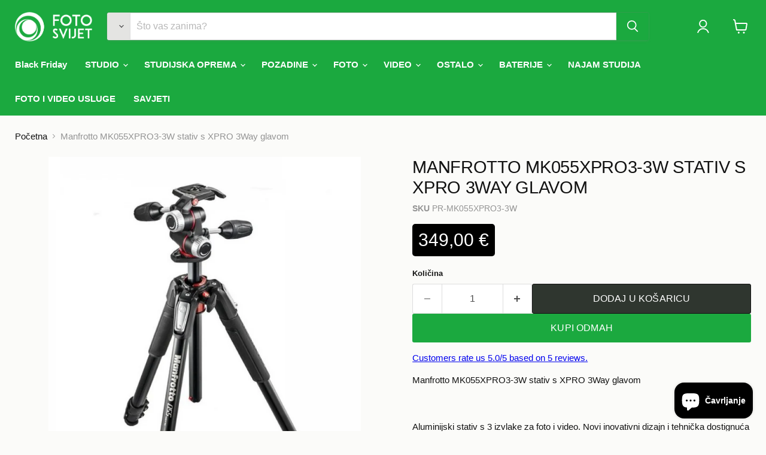

--- FILE ---
content_type: text/html; charset=utf-8
request_url: https://fotosvijet.hr/collections/all/products/manfrotto-mk055xpro3-3w-stativ-s-xpro-3way-glavom?view=recently-viewed
body_size: 1215
content:










  









<div
  class="productgrid--item  imagestyle--cropped-small      productitem--emphasis  product-recently-viewed-card    show-actions--mobile"
  data-product-item
  data-product-quickshop-url="/products/manfrotto-mk055xpro3-3w-stativ-s-xpro-3way-glavom"
  
    data-recently-viewed-card
  
>
  <div class="productitem" data-product-item-content>
    
    
    
    

    

    
      

      
    

    <div class="productitem__container">
      <div class="product-recently-viewed-card-time" data-product-handle="manfrotto-mk055xpro3-3w-stativ-s-xpro-3way-glavom">
      <button
        class="product-recently-viewed-card-remove"
        aria-label="close"
        data-remove-recently-viewed
      >
        


                                                                        <svg class="icon-remove "    aria-hidden="true"    focusable="false"    role="presentation"    xmlns="http://www.w3.org/2000/svg" width="10" height="10" viewBox="0 0 10 10" xmlns="http://www.w3.org/2000/svg">      <path fill="currentColor" d="M6.08785659,5 L9.77469752,1.31315906 L8.68684094,0.225302476 L5,3.91214341 L1.31315906,0.225302476 L0.225302476,1.31315906 L3.91214341,5 L0.225302476,8.68684094 L1.31315906,9.77469752 L5,6.08785659 L8.68684094,9.77469752 L9.77469752,8.68684094 L6.08785659,5 Z"></path>    </svg>                                              

      </button>
    </div>

      <div class="productitem__image-container">
        <a
          class="productitem--image-link"
          href="/products/manfrotto-mk055xpro3-3w-stativ-s-xpro-3way-glavom"
          tabindex="-1"
          data-product-page-link
        >
          <figure
            class="productitem--image"
            data-product-item-image
            
          >
            
              
              

  
    <noscript data-rimg-noscript>
      <img
        
          src="//fotosvijet.hr/cdn/shop/products/Manfrotto-MK055XPRO3-3W_512x707.png?v=1651241011"
        

        alt=""
        data-rimg="noscript"
        srcset="//fotosvijet.hr/cdn/shop/products/Manfrotto-MK055XPRO3-3W_512x707.png?v=1651241011 1x, //fotosvijet.hr/cdn/shop/products/Manfrotto-MK055XPRO3-3W_660x912.png?v=1651241011 1.29x"
        class="productitem--image-primary"
        
        
      >
    </noscript>
  

  <img
    
      src="//fotosvijet.hr/cdn/shop/products/Manfrotto-MK055XPRO3-3W_512x707.png?v=1651241011"
    
    alt=""

    
      data-rimg="lazy"
      data-rimg-scale="1"
      data-rimg-template="//fotosvijet.hr/cdn/shop/products/Manfrotto-MK055XPRO3-3W_{size}.png?v=1651241011"
      data-rimg-max="663x915"
      data-rimg-crop="false"
      
      srcset="data:image/svg+xml;utf8,<svg%20xmlns='http://www.w3.org/2000/svg'%20width='512'%20height='707'></svg>"
    

    class="productitem--image-primary"
    
    
  >



  <div data-rimg-canvas></div>


            

            



























  
  
  

  <span class="productitem__badge productitem__badge--sale"
    data-badge-sales
    style="display: none;"
  >
    <span data-badge-sales-range>
      
        Rasprodaja
      
    </span>
    <span data-badge-sales-single style="display: none;">
      
        Rasprodaja
      
    </span>
  </span>

            <span class="visually-hidden">Manfrotto MK055XPRO3-3W stativ s XPRO 3Way glavom</span>
          </figure>
        </a>
      </div><div class="productitem--info">
        
          
        

        
          






























<div class="price productitem__price ">
  
    <div
      class="price__compare-at visible"
      data-price-compare-container
    >

      
        <span class="money price__original" data-price-original></span>
      
    </div>


    
      
      <div class="price__compare-at--hidden" data-compare-price-range-hidden>
        
          <span class="visually-hidden">Cijena </span>
          <span class="money price__compare-at--min" data-price-compare-min>
            349,00 €
          </span>
          -
          <span class="visually-hidden">Cijena </span>
          <span class="money price__compare-at--max" data-price-compare-max>
            349,00 €
          </span>
        
      </div>
      <div class="price__compare-at--hidden" data-compare-price-hidden>
        <span class="visually-hidden">Cijena </span>
        <span class="money price__compare-at--single" data-price-compare>
          
        </span>
      </div>
    
  

  <div class="price__current price__current--emphasize " data-price-container>

    

    
      
      
      <span class="money" data-price>
        349,00 €
      </span>
    
    
  </div>

  
    
    <div class="price__current--hidden" data-current-price-range-hidden>
      
        <span class="money price__current--min" data-price-min>349,00 €</span>
        -
        <span class="money price__current--max" data-price-max>349,00 €</span>
      
    </div>
    <div class="price__current--hidden" data-current-price-hidden>
      <span class="visually-hidden"></span>
      <span class="money" data-price>
        349,00 €
      </span>
    </div>
  

  
    
    
    
    

    <div
      class="
        productitem__unit-price
        hidden
      "
      data-unit-price
    >
      
    </div>
  

  
</div>


        

        <h2 class="productitem--title">
          <a href="/products/manfrotto-mk055xpro3-3w-stativ-s-xpro-3way-glavom" data-product-page-link>
            Manfrotto MK055XPRO3-3W stativ s XPRO 3Way glavom
          </a>
        </h2>

        
          
        

        

        
          

          
            
          
        

        
          <div class="productitem--description">
            <p>Manfrotto MK055XPRO3-3W stativ s XPRO 3Way glavom
 
Aluminijski stativ s 3 izvlake za foto i video. Novi inovativni dizajn i tehnička dostignuća di...</p>

            
              <a
                href="/products/manfrotto-mk055xpro3-3w-stativ-s-xpro-3way-glavom"
                class="productitem--link"
                data-product-page-link
              >
                Vidi detalje
              </a>
            
          </div>
        
      </div>

      
    </div>
  </div>

  
    <script type="application/json" data-quick-buy-settings>
      {
        "cart_redirection": true,
        "money_format": "{{amount_with_comma_separator}} €"
      }
    </script>
  
</div>


--- FILE ---
content_type: text/javascript; charset=utf-8
request_url: https://fotosvijet.hr/products/manfrotto-mk055xpro3-3w-stativ-s-xpro-3way-glavom.js
body_size: 1891
content:
{"id":7707136032994,"title":"Manfrotto MK055XPRO3-3W stativ s XPRO 3Way glavom","handle":"manfrotto-mk055xpro3-3w-stativ-s-xpro-3way-glavom","description":"\u003cp\u003eManfrotto MK055XPRO3-3W stativ s XPRO 3Way glavom\u003c\/p\u003e\n\u003cp\u003e \u003c\/p\u003e\n\u003cp\u003eAluminijski stativ s 3 izvlake za foto i video. Novi inovativni dizajn i tehnička dostignuća dio su vrhunskih performansi ovog stativa. \u003cbr\u003eKljučno obilježje stativa MT055XPRO3 je njegov središnji stupac s mehanizmom. Mehanizam omogućava postavljanje stupca iz normalnog-okomitog položaja u vodoravan, čime otvora široku paletu mogućnosti za kadriranje i snimanje. To 190XPRO3 čini iznimno svestranim stativom pogodnim za širok raspon fotografskih i video aplikacija. Mehanizam za promjenu položaja središnjeg stupca smješten je unutar centralnog djela stativa zbog kompaktnosti. Prebacivanje iz okomitog u vodoravni položaj ne zahtijeva rastavljanje, pa čak može biti učinjeno s postavljenim aparatom. \u003cbr\u003eNoge MT055 stativa se također mogu brzo proširiti i prilagoditi, zahvaljujući novim brzim kopčama (Quick power levers – QPL) koje blokiraju i deblokiraju svaki dio (sekciju) nogu. Poseban dizajn QPL kopči omogućuje udobniji i jači držanje kopče jednom rukom. Iz skupljenog položaja, noga može biti razvučena u jednom pokretu. Dizajn QPL poluga također nudi i snažnije zaključavanje svake sekcije, što znači da je stativ stabilniji i krući nego stativi s tradicionalnim poluga kopčama. Intuitivni i ergonomski selektori kuta nogu dopuštaju da svaku nogu samostalno i čvrsto postavite na bilo koji od predodređenih kuteva. \u003cbr\u003eMjehurić razine (libela) za precizno kadriranje ugrađen je na vrhu središnjeg stupa. Mjehurić razine moguće je slobodno okretati oko središnjeg stupa, tako da se može postaviti gdje god to korisniku najviše odgovara, a da mu pri tome na smeta ili zaklanja postavljena glava, aparat ili slično. \u003cbr\u003eNa centralnom djelu stativa nalazi se EASY LINK priključak (s navojem 3\/8“) koji omogućava postavljanje raznog pribora (kao što su LED svjetlo, bljeskalica, reflektor, ili bilo koji drugi komad opreme) na Mini Magic arm, savitljivu ruku ili držač, te pretvara ovaj stativ u praktičan mobilni studio.\u003c\/p\u003e\n\u003cp\u003eModel: MK055XPRO3-3W \u003cbr\u003eMaterijal: Aluminij \u003cbr\u003eBoja: Crna \u003cbr\u003eBroj izvlaka: 3 \u003cbr\u003eSpojni navoj za glavu: 3\/8 \u003cbr\u003eLibela: 4 kom \u003cbr\u003eDiam.cent.cijevi: 28mm \u003cbr\u003eKut nogu: 25°. 46°. 66°. 88° \u003cbr\u003eDiam. noge: 30 . 26 . 22.5 mm \u003cbr\u003eMaks. visina: 183cm \u003cbr\u003eVisina (spuštena cent.cijev): 153 cm \u003cbr\u003eVisina (skupljeni): 74cm \u003cbr\u003eMin. visina: 9.0 cm \u003cbr\u003eMaksimalna nosivost: 8,0 kg \u003cbr\u003eTežina: 3500g \u003cbr\u003eGarancija: 24 mj\u003c\/p\u003e","published_at":"2022-09-07T09:03:20+02:00","created_at":"2022-04-29T15:52:20+02:00","vendor":"Fotosvijet","type":"","tags":["FOTO-VIDEO STATIVI","Manfrotto","Manfrotto MK055XPRO3-3W"],"price":34900,"price_min":34900,"price_max":34900,"available":true,"price_varies":false,"compare_at_price":null,"compare_at_price_min":0,"compare_at_price_max":0,"compare_at_price_varies":false,"variants":[{"id":42776469635298,"title":"Default Title","option1":"Default Title","option2":null,"option3":null,"sku":"PR-MK055XPRO3-3W","requires_shipping":true,"taxable":true,"featured_image":null,"available":true,"name":"Manfrotto MK055XPRO3-3W stativ s XPRO 3Way glavom","public_title":null,"options":["Default Title"],"price":34900,"weight":0,"compare_at_price":null,"inventory_management":null,"barcode":"","requires_selling_plan":false,"selling_plan_allocations":[]}],"images":["\/\/cdn.shopify.com\/s\/files\/1\/0643\/8997\/2194\/products\/Manfrotto-MK055XPRO3-3W.png?v=1651241011"],"featured_image":"\/\/cdn.shopify.com\/s\/files\/1\/0643\/8997\/2194\/products\/Manfrotto-MK055XPRO3-3W.png?v=1651241011","options":[{"name":"Title","position":1,"values":["Default Title"]}],"url":"\/products\/manfrotto-mk055xpro3-3w-stativ-s-xpro-3way-glavom","media":[{"alt":null,"id":29788222226658,"position":1,"preview_image":{"aspect_ratio":0.725,"height":915,"width":663,"src":"https:\/\/cdn.shopify.com\/s\/files\/1\/0643\/8997\/2194\/products\/Manfrotto-MK055XPRO3-3W.png?v=1651241011"},"aspect_ratio":0.725,"height":915,"media_type":"image","src":"https:\/\/cdn.shopify.com\/s\/files\/1\/0643\/8997\/2194\/products\/Manfrotto-MK055XPRO3-3W.png?v=1651241011","width":663}],"requires_selling_plan":false,"selling_plan_groups":[]}